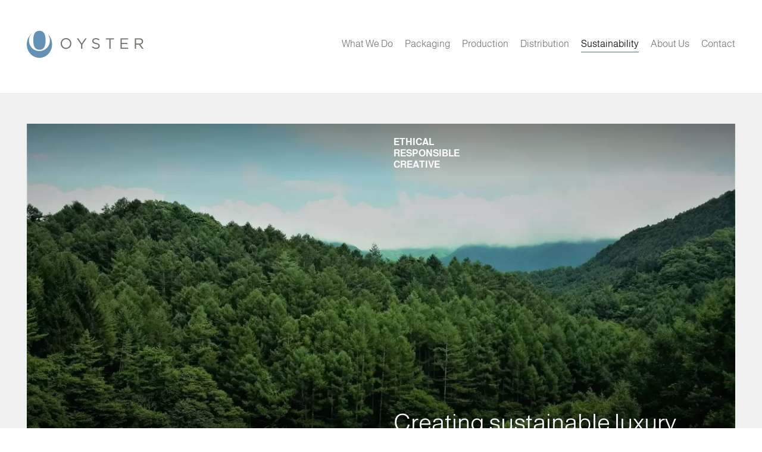

--- FILE ---
content_type: text/html; charset=UTF-8
request_url: https://www.oysteruk.com/sustainability
body_size: 8452
content:
<!doctype html>
<html lang="en">
<head>
	<meta charset="UTF-8">
	<meta name="viewport" content="width=device-width, user-scalable=yes, initial-scale=1.0, maximum-scale=5.0, minimum-scale=1.0">
	<meta http-equiv="X-UA-Compatible" content="ie=edge">
	<link rel="apple-touch-icon" sizes="180x180" href="/assets/imgs/fav/apple-touch-icon.png">
	<link rel="icon" type="image/png" sizes="32x32" href="/assets/imgs/fav/favicon-32x32.png">
	<link rel="icon" type="image/png" sizes="16x16" href="/assets/imgs/fav/favicon-16x16.png">
	<link rel="manifest" href="/assets/imgs/fav/site.webmanifest">
	<link rel="mask-icon" href="/assets/imgs/fav/safari-pinned-tab.svg" color="#5bbad5">
	<link rel="shortcut icon" href="/assets/imgs/fav/favicon.ico">
	<meta name="msapplication-TileColor" content="#a62784">
	<meta name="msapplication-config" content="/assets/imgs/fav/browserconfig.xml">
	<meta name="theme-color" content="#ffffff">
	<title>Sustainability | Oyster Packaging</title>
		<meta property="og:title" content="Sustainability | Oyster Packaging" />
		<meta property="og:type" content="website" />
	<meta property="og:url" content="https://www.oysteruk.com/sustainability" />
		<meta property="og:image" content="https://www.oysteruk.com/media/pages/sustainability/ff7d199c2b-1691088635/pexels-isuru-udesh-mangala-1481581_temp.jpg" />
	<meta property="og:image:secure_url" content="https://www.oysteruk.com/media/pages/sustainability/ff7d199c2b-1691088635/pexels-isuru-udesh-mangala-1481581_temp.jpg" />
	<meta property="og:image:type" content="image/jpeg" />
	<meta property="og:image:width" content="4128" />
	<meta property="og:image:height" content="2064" />
	<meta property="og:image:alt" content="a large forest along a hillside with more trees in the distance" />
	
	<style id="critical-css">*,::after,::before{box-sizing:border-box}*,body{margin:0}body{line-height:1.5;-webkit-font-smoothing:antialiased;padding:0;font-family:"Almarai",Helvetica,Arial,Verdana,sanserif;font-size:1.6rem;font-weight:300;color:#000;line-height:2.4rem;background-color:#fff}img{width:100%;height:auto}canvas,img,picture,svg,video{display:block;max-width:100%}button,input,select,textarea{font:inherit}h1,h2,h3,h4,h5,h6,p{overflow-wrap:break-word}@font-face{font-family:"Almarai";font-style:normal;font-weight:300;src:url(/assets/fonts/almarai-v12-arabic/almarai-v12-arabic-300.eot);src:local(""),url(/assets/fonts/almarai-v12-arabic/almarai-v12-arabic-300.eot?#iefix)format("embedded-opentype"),url(/assets/fonts/almarai-v12-arabic/almarai-v12-arabic-300.woff2)format("woff2"),url(/assets/fonts/almarai-v12-arabic/almarai-v12-arabic-300.woff)format("woff"),url(/assets/fonts/almarai-v12-arabic/almarai-v12-arabic-300.ttf)format("truetype"),url(/assets/fonts/almarai-v12-arabic/almarai-v12-arabic-300.svg#Almarai)format("svg")}@font-face{font-family:"Almarai";font-style:normal;font-weight:700;src:url(/assets/fonts/almarai-v12-arabic/almarai-v12-arabic-700.eot);src:local(""),url(/assets/fonts/almarai-v12-arabic/almarai-v12-arabic-700.eot?#iefix)format("embedded-opentype"),url(/assets/fonts/almarai-v12-arabic/almarai-v12-arabic-700.woff2)format("woff2"),url(/assets/fonts/almarai-v12-arabic/almarai-v12-arabic-700.woff)format("woff"),url(/assets/fonts/almarai-v12-arabic/almarai-v12-arabic-700.ttf)format("truetype"),url(/assets/fonts/almarai-v12-arabic/almarai-v12-arabic-700.svg#Almarai)format("svg")}@font-face{font-family:"Almarai";font-style:normal;font-weight:400;src:url(/assets/fonts/almarai-v12-arabic/almarai-v12-arabic-regular.eot);src:local(""),url(/assets/fonts/almarai-v12-arabic/almarai-v12-arabic-regular.eot?#iefix)format("embedded-opentype"),url(/assets/fonts/almarai-v12-arabic/almarai-v12-arabic-regular.woff2)format("woff2"),url(/assets/fonts/almarai-v12-arabic/almarai-v12-arabic-regular.woff)format("woff"),url(/assets/fonts/almarai-v12-arabic/almarai-v12-arabic-regular.ttf)format("truetype"),url(/assets/fonts/almarai-v12-arabic/almarai-v12-arabic-regular.svg#Almarai)format("svg")}html{font-size:62.5%}blockquote,figure{padding:0;margin:0;display:block}.main-content div[class*=col-w-]:first-child,.site-footer div[class*=col-w-]:first-child,h1:first-child,h2:first-child,h3:first-child,p:first-child,ul:first-child{margin-top:0}.main-content div[class*=col-w-]:last-child,.site-footer div[class*=col-w-]:last-child,h1:last-child,h2:last-child,h3:last-child,p:last-child,ul:last-child{margin-bottom:0}b,strong{font-weight:700}.h1,.h2,.h3,.h4,.h5,.h6,h1,h2,h3,h4,h5,h6{font-weight:300;margin:1.2rem 0}.h1,.h2,.h3,h1,h2,h3{font-size:3.2rem;line-height:1.2}.h2,.h3,h2,h3{font-size:2.8rem}.h3,h3{font-size:2.5rem}.h4,.h5,.h6,h4,h5,h6{font-size:2.2rem;line-height:1.2}.h5,.h6,h5,h6{font-size:2rem}.main-nav>a.menu-link.menu-link-current,.nav-list>.menu-item.menu-item-current a.menu-link,a{color:#000}a:focus,a:hover{color:#467293}.vis-hide{border:0;clip:rect(0 0 0 0);-webkit-clip-path:inset(50%);clip-path:inset(50%);height:1px;margin:-1px;overflow:hidden;padding:0;position:absolute;width:1px;white-space:nowrap}.wrap{padding:4vw 3.5vw}.inner{max-width:1212px;margin:0 auto}.site-header{background-color:#fff}.site-header .inner{position:relative}.main-menu-but{margin:0 auto;padding:12px;-webkit-appearance:none;-moz-appearance:none;appearance:none;border:0;background-color:transparent;cursor:pointer;display:flex;align-items:center;color:#000;position:absolute;top:0;right:0}.main-menu-but.hide,.menu-label,.sub-but.hide{display:none}.burger{width:16px;height:16px;margin:0 10px 0 0;display:inline-block;vertical-align:middle;position:relative;background:linear-gradient(to bottom,#000 0,#000 2px,transparent 2px,transparent 7px,#000 7px,#000 9px,transparent 9px,transparent 14px,#000 14px,#000 16px);background:linear-gradient(to bottom,#000 0,#000 12.5%,transparent 12.5%,transparent 43.75%,#000 43.75%,#000 56.25%,transparent 56.25%,transparent 87.5%,#000 87.5%,#000 100%)}.sub-but{padding:0 1rem 0 .5rem;border:0;-webkit-appearance:none;-moz-appearance:none;appearance:none;background-color:transparent;cursor:pointer;color:#000}.sub-but svg{-webkit-transform:rotate(0);transform:rotate(0);transition:transform 250ms;transition:transform 250ms,-webkit-transform 250ms}.sub-open .sub-but svg{-webkit-transform:rotate(180deg);transform:rotate(180deg)}.main-nav ul{margin:0;padding:0;list-style:none}.has-submenu .submenu{padding:0 0 0 1rem}.has-submenu .submenu>.menu-item{padding:.5rem 0}.nav-list.menu-closed,.sub-closed{display:none}.main-nav a.menu-link{text-decoration:none;font-size:1.6rem;font-weight:300;color:#767676;position:relative}.main-nav>a.menu-link{display:inline-block}.main-nav>a.menu-link,.nav-list>.menu-item{position:relative;margin:0 20px 10px 0;padding:0 0 10px}.nav-list>.menu-item.has-submenu{margin:0 10px 10px 0}.nav-list>.menu-item:last-child{margin:0 0 10px}.main-nav>a.menu-link:after,.nav-list>.menu-item>a.menu-link:after{content:"";position:absolute;bottom:-6px;left:0;width:0%;height:1px;background-color:#999;transition:width 250ms,background-color 1s}.main-nav>a.menu-link.menu-link-current:after,.nav-list>.menu-item.menu-item-current a.menu-link:after{width:100%;background-color:#467293;transition:width 250ms,background-color 250ms}.main-nav a.menu-link:hover,.nav-list a.menu-link:hover{color:#333}.main-nav>a.menu-link:hover:after,.nav-list>.menu-item>a.menu-link:hover:after{width:100%;background-color:#000}.header-logo{padding-bottom:20px}.header-logo a{display:inline-block}.header-logo svg{display:block}.header-logo .oyster-logo{width:196px}.oyster-logo.logo-aqua .mark>*{fill:#a4d3ce}.oyster-logo.logo-blue .mark>*{fill:#6191b4}.oyster-logo.logo-dk-pink .mark>*{fill:#ef426f}.oyster-logo.logo-red .mark>*{fill:#ad003e}.oyster-logo .text>*{fill:#716e6a}.main-content div[class*=col-w-],.site-footer div[class*=col-w-]{margin:3.5vw 0}.main-content{background-color:#f0f0f0}.col-empty{display:none}.email-confirm{position:absolute;left:-9999px}@media screen and (min-width:400px){.menu-label{display:block}.nav-list{display:flex;flex-wrap:wrap}.nav-list>.menu-item{width:calc(50% - 20px)}}@media screen and (min-width:550px){.h1,h1{font-size:4.8rem;line-height:1.2}.h2,.h3,.h4,h2,h3,h4{font-size:3.9rem;line-height:1.2}.h3,.h4,h3,h4{font-size:3.1rem}.h4,h4{font-size:2.5rem}.nav-list>.menu-item{width:calc(33.33% - 20px)}.page-hero{min-height:166px}.page-hero:before{height:166px;background-size:1000px}.page-hero img.mask-png{-webkit-mask-size:1000px;mask-size:1000px}}@media screen and (min-width:700px){.page-hero{margin-bottom:-84px}.page-hero .hero-heading{position:absolute;bottom:100px;padding:0 2.94117647vw;color:#fff;font-weight:600;text-shadow:0 0 15px #000}.page-content,.pb-reuse{padding:50px 2.94117647vw}.page-content{padding-top:124px}}@media screen and (min-width:800px){.h2,.h3,.h4,h2,h3,h4{font-size:2.8rem;line-height:1.2}.h3,.h4,h3,h4{font-size:2.5rem}.h4,h4{font-size:2.2rem}.header-logo{padding-bottom:0;grid-column-end:span 3}.main-nav.nav{grid-column-end:span 12}.main-menu-but{display:none}.nav-list,.nav-list.menu-closed{display:flex}.nav-list>.menu-item{width:auto}.has-submenu .menu-link{margin-right:0}.submenu{margin:0;position:absolute;top:100%;left:-1rem}.submenu .menu-link{white-space:nowrap}.has-submenu .submenu,ul.submenu{padding:1rem}.sub-open>.submenu{background-color:#fff;z-index:1}.inner{display:grid;grid-template-columns:repeat(12,1fr);gap:3.5vw}.main-content div[class*=col-w-],.site-footer div[class*=col-w-]{margin:0}.main-content div[class*=col-w-]:first-child,.site-footer div[class*=col-w-]:first-child{margin-top:0}.main-content div[class*=col-w-]:last-child,.site-footer div[class*=col-w-]:last-child{margin-bottom:0}.col-w-12{grid-column-end:span 12}.col-w-8{grid-column-end:span 8}.col-w-6{grid-column-end:span 6}.col-w-4{grid-column-end:span 4}.col-w-3{grid-column-end:span 3}.col-empty,.header-wt-hero h2 span{display:block}.header-wt-hero{position:relative}.header-wt-hero.head-col-light h1,.header-wt-hero.head-col-light h2{color:#fff}.header-wt-hero.head-col-light:before{content:"";position:absolute;bottom:0;left:0;width:100%;height:100%;background-image:linear-gradient(rgba(0,0,0,.3),transparent 15%,transparent 70%,rgba(0,0,0,.4))}.header-wt-hero h1,.header-wt-hero h2,.page-homepage .main-content-header h1,.page-homepage .main-content-header h2{margin:0;padding:21px 42px 21px 21px;position:absolute;left:50%;right:0;top:auto;font-size:4rem;line-height:1.2;font-weight:300;bottom:0}.header-wt-hero h2,.page-homepage .main-content-header h2{bottom:auto;font-size:1.6rem;font-weight:700;text-transform:uppercase}.header-wt-hero img{width:100%}}@media screen and (min-width:1024px){.page-hero{position:relative;z-index:2;margin-bottom:-105px;min-height:212px}.page-hero .hero-heading{padding:0 calc((100vw - 1024px)/2);bottom:140px}.page-hero:before{height:212px;background-size:1250px}.page-hero img.mask-png{-webkit-mask-size:1250px;mask-size:1250px}.page-content{padding-top:145px}.main-menu{font-size:1.8rem}.main-nav.nav{grid-column-end:span 9}.nav-list{height:100%;justify-content:flex-end;align-items:center}.nav-list>.menu-item{margin:0 20px 0 0;padding:0 0 10px}.nav-list>.menu-item:last-child{margin:0}}@media screen and (min-width:1308px){.wrap{padding:60px 48px}.category-block.inner,.inner{gap:48px}}</style>	
	<link href="https://www.oysteruk.com/assets/css/oyster-general.css?m=1696888291" media="screen" rel="stylesheet">	<script defer src="https://www.oysteruk.com/assets/js/general.js"></script>	<script defer src="https://www.oysteruk.com/assets/js/sr-lazyload-imgs.js"></script>	<!-- Plausible -->
	<script defer data-domain="oysteruk.com" src="https://plausible.io/js/script.js"></script>
	<!-- Google tag (gtag.js) -->
	<script async src="https://www.googletagmanager.com/gtag/js?id=G-F8LF62MG4G"></script>
	<script>
  		window.dataLayer = window.dataLayer || [];
  		function gtag(){dataLayer.push(arguments);}
  		gtag('js', new Date());

  		gtag('config', 'G-F8LF62MG4G');
	</script>
</head>
<body class="template-default page-sustainability blueprint-pages-default"><header class="site-header wrap">
	<div class="inner">
		<div class="header-logo">
			<a href="/">
				<svg class="oyster-logo logo-blue" xmlns="http://www.w3.org/2000/svg" x="0px" y="0px" viewBox="0 0 96 23" xml:space="preserve">
					<g>
						<g class="mark">
							<path d="M17.3215275,3.2034907c1.0586872,1.4465976,1.6854954,3.2356668,1.6854954,5.1732554c0,4.8083086-3.8551445,8.7059603-8.6111746,8.7059603c-4.7555418,0-8.6111755-3.8976517-8.6111755-8.7059603c0-1.9375887,0.6268097-3.7266579,1.6854964-5.1732554C1.3410701,5.2422099,0,8.205265,0,11.5044422C0,17.65382,4.6544132,22.6384945,10.3958483,22.6384945S20.7921848,17.65382,20.7921848,11.5044422C20.7921848,8.205265,19.4506264,5.2422099,17.3215275,3.2034907"/>
							<path d="M15.4744673,8.170969c0-4.3129182-1.235054-7.8094692-5.0784731-7.8094692c-3.981679,0-5.0784736,3.4965508-5.0784736,7.8094692s1.0694356,7.8094711,5.0784736,7.8094711C14.4744062,15.9804401,15.4744673,12.4838886,15.4744673,8.170969"/>
						</g>
						<g class="text">
							<path d="M35.6512756,10.8683023v-0.0244265c0-1.9512682-1.4216843-3.5463848-3.3827209-3.5463848s-3.3582878,1.5706882-3.3582878,3.5214682v0.0249166c0,1.9507799,1.4216785,3.5458946,3.3827171,3.5458946S35.6512756,12.8190823,35.6512756,10.8683023 M27.9053192,10.8683023v-0.0244265c0-2.3684902,1.7773418-4.4418969,4.3876648-4.4418969c2.6108055,0,4.3632355,2.0489783,4.3632355,4.4169803v0.0249166c0,2.368001-1.7768555,4.4418955-4.3876648,4.4418955C29.6582355,15.2857714,27.9053192,13.2363043,27.9053192,10.8683023"/>
							<polygon points="44.7040482,11.739583 41.137146,6.5487394 42.3140602,6.5487394 45.206768,10.8435822 48.1234055,6.5487394 49.2509804,6.5487394 45.6845665,11.7273693 45.6845665,15.1384249 44.7040482,15.1384249 "/>
							<path d="M53.5749397,13.886858l0.6004257-0.7118168c0.8950233,0.8100147,1.7529144,1.215023,2.9415588,1.215023c1.1524849,0,1.912178-0.6136189,1.912178-1.4602757v-0.0244274c0-0.797802-0.4289436-1.2516651-2.2307129-1.6322451c-1.9732552-0.4294357-2.8804932-1.067482-2.8804932-2.4784145V8.7697859c0-1.3493752,1.1891289-2.3435736,2.8194237-2.3435736c1.2501984,0,2.1447334,0.356153,3.0148392,1.0552669l-0.5637856,0.7484584c-0.7968292-0.6502595-1.5936508-0.932641-2.4759712-0.932641c-1.1153564,0-1.8261986,0.6136179-1.8261986,1.3865042v0.0249166c0,0.8100157,0.4411621,1.2638788,2.3289146,1.6688871c1.9116974,0.4167318,2.7945061,1.1163359,2.7945061,2.4295578v0.0244274c0,1.4724894-1.2257729,2.4295597-2.9293442,2.4295597C55.7196693,15.2611494,54.6043091,14.8072863,53.5749397,13.886858"/>
							<polygon points="67.9039536,7.4447894 65.0234604,7.4447894 65.0234604,6.54879 71.764473,6.54879 71.764473,7.4447894 68.8844681,7.4447894 68.8844681,15.1384735 67.9039536,15.1384735 	"/>
							<polygon points="77.1352005,6.5488868 83.3368454,6.5488868 83.3368454,7.4321852 78.1035004,7.4321852 78.1035004,10.3654394 82.7852707,10.3654394 82.7852707,11.2487373 78.1035004,11.2487373 78.1035004,14.2552738 83.3979187,14.2552738 83.3979187,15.1385717 77.1352005,15.1385717 	"/>
							<path d="M92.5071106,10.9297142c1.2868423,0,2.2058029-0.6624737,2.2058029-1.7670851V9.1382017c0-1.0552673-0.8090439-1.6933136-2.1935883-1.6933136h-2.6474457v3.4848261H92.5071106z M88.9035721,6.5488868h3.6890411c1.0542908,0,1.8999634,0.319025,2.4388351,0.8593597c0.4167328,0.4167333,0.6619873,1.0181375,0.6619873,1.6933141v0.0239382c0,1.4236345-0.9805222,2.2580776-2.3284302,2.5033302l2.6347504,3.5097427h-1.1886444l-2.4881821-3.3377733h-2.4510498v3.3377733h-0.9683075V6.5488868z"/>
						</g>
					</g>
				</svg>
			</a>
		</div>
		<nav class="main-nav nav">
	<button class="main-menu-but hide">
		<span class="burger"></span>
		<span class="menu-label">Main Menu</span>
	</button>
	<ul class="main-menu nav-list">
					<li class="menu-item">
			<a href="https://www.oysteruk.com/what-we-do" class="menu-link menu-link-what-we-do">What We Do</a>
					</li>
					<li class="menu-item">
			<a href="https://www.oysteruk.com/packaging" class="menu-link menu-link-packaging">Packaging</a>
					</li>
					<li class="menu-item">
			<a href="https://www.oysteruk.com/production" class="menu-link menu-link-production">Production</a>
					</li>
					<li class="menu-item">
			<a href="https://www.oysteruk.com/distribution" class="menu-link menu-link-distribution">Distribution</a>
					</li>
					<li class="menu-item menu-item-current">
			<a href="https://www.oysteruk.com/sustainability" class="menu-link menu-link-sustainability">Sustainability</a>
					</li>
					<li class="menu-item">
			<a href="https://www.oysteruk.com/about-us" class="menu-link menu-link-about-us">About Us</a>
					</li>
					<li class="menu-item">
			<a href="https://www.oysteruk.com/contact" class="menu-link menu-link-contact">Contact</a>
					</li>
		</ul>
</nav>
	</div>
</header><!-- main page content -->
<main class="main-content">
	<section class="wrap">
		<article class="inner page-content-sustainability">
			
			<!-- Header -->
			


<header class="main-content-header col-w-12 head-col-light header-wt-hero">
	<h1>Creating sustainable luxury packaging</h1>
		<h2>
				<span>Ethical </span>
				<span>Responsible </span>
				<span>Creative </span>
			</h2>
		
			<picture>
			<source media="(min-width:1308px)" srcset="https://www.oysteruk.com/media/pages/sustainability/ff7d199c2b-1691088635/pexels-isuru-udesh-mangala-1481581-temp-1212x606-crop.webp 1212w, https://www.oysteruk.com/media/pages/sustainability/ff7d199c2b-1691088635/pexels-isuru-udesh-mangala-1481581-temp-2424x1212-crop.webp 2424w" sizes="1212px" type="image/webp"><!-- 2:1 WebP -->
			<source media="(min-width:1308px)" srcset="https://www.oysteruk.com/media/pages/sustainability/ff7d199c2b-1691088635/pexels-isuru-udesh-mangala-1481581-temp-1212x606-crop.jpg 1212w, https://www.oysteruk.com/media/pages/sustainability/ff7d199c2b-1691088635/pexels-isuru-udesh-mangala-1481581-temp-2424x1212-crop.jpg 2424w" sizes="1212px" type="image/jpeg"><!-- 2:1 -->
			<source media="(min-width:1024px)" srcset="https://www.oysteruk.com/media/pages/sustainability/ff7d199c2b-1691088635/pexels-isuru-udesh-mangala-1481581-temp-1212x606-crop.webp 1212w, https://www.oysteruk.com/media/pages/sustainability/ff7d199c2b-1691088635/pexels-isuru-udesh-mangala-1481581-temp-2424x1212-crop.webp 2424w" sizes="93vw" type="image/webp"><!-- 2:1 WebP -->
			<source media="(min-width:1024px)" srcset="https://www.oysteruk.com/media/pages/sustainability/ff7d199c2b-1691088635/pexels-isuru-udesh-mangala-1481581-temp-1212x606-crop.jpg 1212w, https://www.oysteruk.com/media/pages/sustainability/ff7d199c2b-1691088635/pexels-isuru-udesh-mangala-1481581-temp-2424x1212-crop.jpg 2424w" sizes="93vw" type="image/jpeg"><!-- 2:1 -->
			<source media="(min-width:800px)" srcset="https://www.oysteruk.com/media/pages/sustainability/ff7d199c2b-1691088635/pexels-isuru-udesh-mangala-1481581-temp-952x571-crop.webp 952w, https://www.oysteruk.com/media/pages/sustainability/ff7d199c2b-1691088635/pexels-isuru-udesh-mangala-1481581-temp-1904x1142-crop.webp 1904w" sizes="93vw" type="image/webp"><!-- 5:3 WebP -->
			<source media="(min-width:800px)" srcset="https://www.oysteruk.com/media/pages/sustainability/ff7d199c2b-1691088635/pexels-isuru-udesh-mangala-1481581-temp-952x571-crop.jpg 952w, https://www.oysteruk.com/media/pages/sustainability/ff7d199c2b-1691088635/pexels-isuru-udesh-mangala-1481581-temp-1904x1142-crop.jpg 1904w" sizes="93vw" type="image/jpeg"><!-- 5:3 -->
			<source media="(max-width:799px)" srcset="https://www.oysteruk.com/media/pages/sustainability/ff7d199c2b-1691088635/pexels-isuru-udesh-mangala-1481581-temp-800x800-crop.webp 800w, https://www.oysteruk.com/media/pages/sustainability/ff7d199c2b-1691088635/pexels-isuru-udesh-mangala-1481581-temp-1600x1600-crop.webp 1600w" sizes="93vw" type="image/webp"><!-- 1:1 WebP -->
			<source media="(max-width:799px)" srcset="https://www.oysteruk.com/media/pages/sustainability/ff7d199c2b-1691088635/pexels-isuru-udesh-mangala-1481581-temp-800x800-crop.jpg 800w, https://www.oysteruk.com/media/pages/sustainability/ff7d199c2b-1691088635/pexels-isuru-udesh-mangala-1481581-temp-1600x1600-crop.jpg 1600w" sizes="93vw" type="image/jpeg"><!-- 1:1 -->
						<img src="https://www.oysteruk.com/media/pages/sustainability/ff7d199c2b-1691088635/pexels-isuru-udesh-mangala-1481581-temp-400x400-crop.jpg" alt="a large forest along a hillside with more trees in the distance" class="mask-png" width="400" height="400" sizes="93vw">
		</picture>
	</header>
			
			<!-- Layouts -->
				<div class="col-w-6 layout-1 col-empty">
			</div>
		<div class="col-w-6 layout-1 last-layout">
		<p>We work closely with our customers on sustainability, sharing our knowledge and experience to help you minimise your environmental impact and enhance your reputation as a sustainable luxury brand.</p>	</div>
		<div class="col-w-12 layout-2 last-layout">
		<figure>
	
			
		<picture><source sizes="(min-width:1308px) 1212px, (min-width:800px) 93vw, 93vw" srcset="https://www.oysteruk.com/media/pages/sustainability/a3045c6dac-1691088635/natural-british-sustainable-soap-packaging-16x9-oyster-43353-606x.webp 606w, https://www.oysteruk.com/media/pages/sustainability/a3045c6dac-1691088635/natural-british-sustainable-soap-packaging-16x9-oyster-43353-1000x.webp 1000w, https://www.oysteruk.com/media/pages/sustainability/a3045c6dac-1691088635/natural-british-sustainable-soap-packaging-16x9-oyster-43353-1212x.webp 1212w, https://www.oysteruk.com/media/pages/sustainability/a3045c6dac-1691088635/natural-british-sustainable-soap-packaging-16x9-oyster-43353-1818x.webp 1818w, https://www.oysteruk.com/media/pages/sustainability/a3045c6dac-1691088635/natural-british-sustainable-soap-packaging-16x9-oyster-43353-2424x.webp 2424w" type="image/webp"><source sizes="(min-width:1308px) 1212px, (min-width:800px) 93vw, 93vw" srcset="https://www.oysteruk.com/media/pages/sustainability/a3045c6dac-1691088635/natural-british-sustainable-soap-packaging-16x9-oyster-43353-606x.jpg 606w, https://www.oysteruk.com/media/pages/sustainability/a3045c6dac-1691088635/natural-british-sustainable-soap-packaging-16x9-oyster-43353-1000x.jpg 1000w, https://www.oysteruk.com/media/pages/sustainability/a3045c6dac-1691088635/natural-british-sustainable-soap-packaging-16x9-oyster-43353-1212x.jpg 1212w, https://www.oysteruk.com/media/pages/sustainability/a3045c6dac-1691088635/natural-british-sustainable-soap-packaging-16x9-oyster-43353-1818x.jpg 1818w, https://www.oysteruk.com/media/pages/sustainability/a3045c6dac-1691088635/natural-british-sustainable-soap-packaging-16x9-oyster-43353-2424x.jpg 2424w" type="image/jpeg"><img data-col="col-12 col-12-webp" src="" data-src="https://www.oysteruk.com/media/pages/sustainability/a3045c6dac-1691088635/natural-british-sustainable-soap-packaging-16x9-oyster-43353-606x.jpg" alt="" width="606" height="341" srcset="" data-srcset="https://www.oysteruk.com/media/pages/sustainability/a3045c6dac-1691088635/natural-british-sustainable-soap-packaging-16x9-oyster-43353-606x.jpg 606w, https://www.oysteruk.com/media/pages/sustainability/a3045c6dac-1691088635/natural-british-sustainable-soap-packaging-16x9-oyster-43353-1000x.jpg 1000w, https://www.oysteruk.com/media/pages/sustainability/a3045c6dac-1691088635/natural-british-sustainable-soap-packaging-16x9-oyster-43353-1212x.jpg 1212w, https://www.oysteruk.com/media/pages/sustainability/a3045c6dac-1691088635/natural-british-sustainable-soap-packaging-16x9-oyster-43353-1818x.jpg 1818w, https://www.oysteruk.com/media/pages/sustainability/a3045c6dac-1691088635/natural-british-sustainable-soap-packaging-16x9-oyster-43353-2424x.jpg 2424w" sizes="(min-width:1308px) 1212px, (min-width:800px) 93vw, 93vw" class="lazyload"></picture>		
			
</figure>
	</div>
		<div class="col-w-6 layout-3">
		<h2>Sustainable luxury</h2>
	</div>
		<div class="col-w-6 layout-3 last-layout">
		<p>Today’s consumers want an emotional connection with brands who inspire and share their desire for a more beautiful world. That’s why we use ethically-sourced sustainable materials and thoughtful design and manufacturing practices to create responsible luxury packaging that can be 100% recycled, reused and re-loved.</p><p>Every piece of packaging we make is designed specifically for you to the very highest quality – to fit with the brand that you’ve built.</p>	</div>
		<div class="col-w-8 layout-4">
		<figure>
	
			
		<picture><source sizes="(min-width:1308px) 792px, (min-width:800px) 60.8334vw, 93vw" srcset="https://www.oysteruk.com/media/pages/sustainability/8a4d8e3556-1691088635/honeywell-buiscuit-co-packaging-range-5x2-oyster-43278-400x.webp 400w, https://www.oysteruk.com/media/pages/sustainability/8a4d8e3556-1691088635/honeywell-buiscuit-co-packaging-range-5x2-oyster-43278-792x.webp 792w, https://www.oysteruk.com/media/pages/sustainability/8a4d8e3556-1691088635/honeywell-buiscuit-co-packaging-range-5x2-oyster-43278-1188x.webp 1188w, https://www.oysteruk.com/media/pages/sustainability/8a4d8e3556-1691088635/honeywell-buiscuit-co-packaging-range-5x2-oyster-43278-1584x.webp 1584w" type="image/webp"><source sizes="(min-width:1308px) 792px, (min-width:800px) 60.8334vw, 93vw" srcset="https://www.oysteruk.com/media/pages/sustainability/8a4d8e3556-1691088635/honeywell-buiscuit-co-packaging-range-5x2-oyster-43278-400x.jpg 400w, https://www.oysteruk.com/media/pages/sustainability/8a4d8e3556-1691088635/honeywell-buiscuit-co-packaging-range-5x2-oyster-43278-792x.jpg 792w, https://www.oysteruk.com/media/pages/sustainability/8a4d8e3556-1691088635/honeywell-buiscuit-co-packaging-range-5x2-oyster-43278-1188x.jpg 1188w, https://www.oysteruk.com/media/pages/sustainability/8a4d8e3556-1691088635/honeywell-buiscuit-co-packaging-range-5x2-oyster-43278-1584x.jpg 1584w" type="image/jpeg"><img data-col="col-8 col-8-webp" src="" data-src="https://www.oysteruk.com/media/pages/sustainability/8a4d8e3556-1691088635/honeywell-buiscuit-co-packaging-range-5x2-oyster-43278-400x.jpg" alt="" width="400" height="240" srcset="" data-srcset="https://www.oysteruk.com/media/pages/sustainability/8a4d8e3556-1691088635/honeywell-buiscuit-co-packaging-range-5x2-oyster-43278-400x.jpg 400w, https://www.oysteruk.com/media/pages/sustainability/8a4d8e3556-1691088635/honeywell-buiscuit-co-packaging-range-5x2-oyster-43278-792x.jpg 792w, https://www.oysteruk.com/media/pages/sustainability/8a4d8e3556-1691088635/honeywell-buiscuit-co-packaging-range-5x2-oyster-43278-1188x.jpg 1188w, https://www.oysteruk.com/media/pages/sustainability/8a4d8e3556-1691088635/honeywell-buiscuit-co-packaging-range-5x2-oyster-43278-1584x.jpg 1584w" sizes="(min-width:1308px) 792px, (min-width:800px) 60.8334vw, 93vw" class="lazyload"></picture>		
			
</figure>
	</div>
		<div class="col-w-4 layout-4 last-layout">
		<figure>
	
			
		<picture><source sizes="(min-width:1308px) 372px, (min-width:800px) 28.6666vw, 93vw" srcset="" type="image/webp"><source sizes="(min-width:1308px) 372px, (min-width:800px) 28.6666vw, 93vw" srcset="https://www.oysteruk.com/media/pages/sustainability/5ff37952a8-1697400801/qr-code-closeup-25x32-istock-172230713-372x.jpg 372w, https://www.oysteruk.com/media/pages/sustainability/5ff37952a8-1697400801/qr-code-closeup-25x32-istock-172230713-744x.jpg 744w, https://www.oysteruk.com/media/pages/sustainability/5ff37952a8-1697400801/qr-code-closeup-25x32-istock-172230713-1116x.jpg 1116w" type="image/jpeg"><img data-col="col-4 col-4-webp" src="" data-src="https://www.oysteruk.com/media/pages/sustainability/5ff37952a8-1697400801/qr-code-closeup-25x32-istock-172230713-372x.jpg" alt="" width="372" height="476" srcset="" data-srcset="https://www.oysteruk.com/media/pages/sustainability/5ff37952a8-1697400801/qr-code-closeup-25x32-istock-172230713-372x.jpg 372w, https://www.oysteruk.com/media/pages/sustainability/5ff37952a8-1697400801/qr-code-closeup-25x32-istock-172230713-744x.jpg 744w, https://www.oysteruk.com/media/pages/sustainability/5ff37952a8-1697400801/qr-code-closeup-25x32-istock-172230713-1116x.jpg 1116w" sizes="(min-width:1308px) 372px, (min-width:800px) 28.6666vw, 93vw" class="lazyload"></picture>		
			
</figure>
	</div>
		<div class="col-w-6 layout-5">
		<h2>Transparent supply chain</h2>
	</div>
		<div class="col-w-6 layout-5 last-layout">
		<p>Our transparent network of global supply partners is fully audited and accredited to global sustainability standards including ISO. Ensuring that everything we do, from design to manufacture and delivery, is done in a responsible and sustainable way as standard. As your sustainable packaging partner, we’re here to help you understand your regulatory responsibilities, achieve your ESG goals, and thrive in a net zero world.</p><p>We can also help you benefit from responsible intelligent packaging in the way that’s right for your sector and use technology such as QR to connect with your customers and bring your brand story to life. Digitally enabled packaging is advancing rapidly, giving you the option to authenticate your products, share clear sustainability guidance, and deliver dynamic, personalised content.</p>	</div>
		<div class="col-w-6 layout-6">
		<figure>
	
			
		<picture><source sizes="(min-width:1308px) 582px, (min-width:800px) 44.75vw, 93vw" srcset="https://www.oysteruk.com/media/pages/sustainability/71462ca98a-1691088635/alfaparf-hair-care-packaging-range-3x2-oyster-42997-582x.webp 582w, https://www.oysteruk.com/media/pages/sustainability/71462ca98a-1691088635/alfaparf-hair-care-packaging-range-3x2-oyster-42997-1164x.webp 1164w, https://www.oysteruk.com/media/pages/sustainability/71462ca98a-1691088635/alfaparf-hair-care-packaging-range-3x2-oyster-42997-1746x.webp 1746w" type="image/webp"><source sizes="(min-width:1308px) 582px, (min-width:800px) 44.75vw, 93vw" srcset="https://www.oysteruk.com/media/pages/sustainability/71462ca98a-1691088635/alfaparf-hair-care-packaging-range-3x2-oyster-42997-582x.jpg 582w, https://www.oysteruk.com/media/pages/sustainability/71462ca98a-1691088635/alfaparf-hair-care-packaging-range-3x2-oyster-42997-1164x.jpg 1164w, https://www.oysteruk.com/media/pages/sustainability/71462ca98a-1691088635/alfaparf-hair-care-packaging-range-3x2-oyster-42997-1746x.jpg 1746w" type="image/jpeg"><img data-col="col-6 col-6-webp" src="" data-src="https://www.oysteruk.com/media/pages/sustainability/71462ca98a-1691088635/alfaparf-hair-care-packaging-range-3x2-oyster-42997-582x.jpg" alt="" width="582" height="388" srcset="" data-srcset="https://www.oysteruk.com/media/pages/sustainability/71462ca98a-1691088635/alfaparf-hair-care-packaging-range-3x2-oyster-42997-582x.jpg 582w, https://www.oysteruk.com/media/pages/sustainability/71462ca98a-1691088635/alfaparf-hair-care-packaging-range-3x2-oyster-42997-1164x.jpg 1164w, https://www.oysteruk.com/media/pages/sustainability/71462ca98a-1691088635/alfaparf-hair-care-packaging-range-3x2-oyster-42997-1746x.jpg 1746w" sizes="(min-width:1308px) 582px, (min-width:800px) 44.75vw, 93vw" class="lazyload"></picture>		
			
</figure>
	</div>
		<div class="col-w-6 layout-6 last-layout">
		<figure>
	
			
		<picture><source sizes="(min-width:1308px) 582px, (min-width:800px) 44.75vw, 93vw" srcset="https://www.oysteruk.com/media/pages/sustainability/d2f9a888ce-1691088635/alfaparf-hair-care-packaging-3x2-oyster-42998-582x.webp 582w, https://www.oysteruk.com/media/pages/sustainability/d2f9a888ce-1691088635/alfaparf-hair-care-packaging-3x2-oyster-42998-1164x.webp 1164w, https://www.oysteruk.com/media/pages/sustainability/d2f9a888ce-1691088635/alfaparf-hair-care-packaging-3x2-oyster-42998-1746x.webp 1746w" type="image/webp"><source sizes="(min-width:1308px) 582px, (min-width:800px) 44.75vw, 93vw" srcset="https://www.oysteruk.com/media/pages/sustainability/d2f9a888ce-1691088635/alfaparf-hair-care-packaging-3x2-oyster-42998-582x.jpg 582w, https://www.oysteruk.com/media/pages/sustainability/d2f9a888ce-1691088635/alfaparf-hair-care-packaging-3x2-oyster-42998-1164x.jpg 1164w, https://www.oysteruk.com/media/pages/sustainability/d2f9a888ce-1691088635/alfaparf-hair-care-packaging-3x2-oyster-42998-1746x.jpg 1746w" type="image/jpeg"><img data-col="col-6 col-6-webp" src="" data-src="https://www.oysteruk.com/media/pages/sustainability/d2f9a888ce-1691088635/alfaparf-hair-care-packaging-3x2-oyster-42998-582x.jpg" alt="" width="582" height="388" srcset="" data-srcset="https://www.oysteruk.com/media/pages/sustainability/d2f9a888ce-1691088635/alfaparf-hair-care-packaging-3x2-oyster-42998-582x.jpg 582w, https://www.oysteruk.com/media/pages/sustainability/d2f9a888ce-1691088635/alfaparf-hair-care-packaging-3x2-oyster-42998-1164x.jpg 1164w, https://www.oysteruk.com/media/pages/sustainability/d2f9a888ce-1691088635/alfaparf-hair-care-packaging-3x2-oyster-42998-1746x.jpg 1746w" sizes="(min-width:1308px) 582px, (min-width:800px) 44.75vw, 93vw" class="lazyload"></picture>		
			
</figure>
	</div>
		<div class="col-w-6 layout-7">
		<h2>Remarkable creativity</h2>
	</div>
		<div class="col-w-6 layout-7 last-layout">
		<p>We’ve always pushed the boundaries of what’s possible and we continually strive to find innovative, cost-effective ways to produce creative, cost-effective, environmentally-friendly luxury packaging. From championing greener materials including FSC certified wood, card and paper, and ribbon made from recycled plastic, to embracing sustainable design and manufacturing processes to minimise waste, energy and emissions.</p>	</div>
		<div class="col-w-6 layout-8 col-empty">
			</div>
		<div class="col-w-6 layout-8 last-layout">
		<p>Take a look at just some of our recent projects to find out how we can help you enhance your reputation as a sustainable luxury brand in a net zero world.</p>	</div>
				
			<!-- Conditionals -->
						
		</article>
	</section>
	<!-- CTA Section -->
<section class="wrap theme-lt-grey">
		<div class="inner">
		<div class="col-w-4 col-empty"></div>
		<div class="col-w-4">
			<h2>Talk to us today about your next project</h2>
		</div>
		<div class="col-w-4">
			<p>Elevate your brand with sustainable luxury packaging made with creative spirit and technical precision. We work with retailers of all sizes, from boutique independents to global brands.</p>			<p>
				<a href="https://www.oysteruk.com/contact" class="cta cta-button">See how we can help</a>
			</p>
		</div>
	</div>
</section>
</main>
<!-- main page content END --><aside class="">

</aside><!-- Footer -->
<footer class="site-footer wrap">
	<div class="inner">
		<div class="col-w-4">
			<div class="footer-logo">
				<a href="/">
					<svg class="oyster-logo logo-blue" xmlns="http://www.w3.org/2000/svg" x="0px" y="0px" viewBox="0 0 96 23" xml:space="preserve">
					<g>
						<g class="mark">
							<path d="M17.3215275,3.2034907c1.0586872,1.4465976,1.6854954,3.2356668,1.6854954,5.1732554c0,4.8083086-3.8551445,8.7059603-8.6111746,8.7059603c-4.7555418,0-8.6111755-3.8976517-8.6111755-8.7059603c0-1.9375887,0.6268097-3.7266579,1.6854964-5.1732554C1.3410701,5.2422099,0,8.205265,0,11.5044422C0,17.65382,4.6544132,22.6384945,10.3958483,22.6384945S20.7921848,17.65382,20.7921848,11.5044422C20.7921848,8.205265,19.4506264,5.2422099,17.3215275,3.2034907"/>
							<path d="M15.4744673,8.170969c0-4.3129182-1.235054-7.8094692-5.0784731-7.8094692c-3.981679,0-5.0784736,3.4965508-5.0784736,7.8094692s1.0694356,7.8094711,5.0784736,7.8094711C14.4744062,15.9804401,15.4744673,12.4838886,15.4744673,8.170969"/>
						</g>
						<g class="text">
							<path d="M35.6512756,10.8683023v-0.0244265c0-1.9512682-1.4216843-3.5463848-3.3827209-3.5463848s-3.3582878,1.5706882-3.3582878,3.5214682v0.0249166c0,1.9507799,1.4216785,3.5458946,3.3827171,3.5458946S35.6512756,12.8190823,35.6512756,10.8683023 M27.9053192,10.8683023v-0.0244265c0-2.3684902,1.7773418-4.4418969,4.3876648-4.4418969c2.6108055,0,4.3632355,2.0489783,4.3632355,4.4169803v0.0249166c0,2.368001-1.7768555,4.4418955-4.3876648,4.4418955C29.6582355,15.2857714,27.9053192,13.2363043,27.9053192,10.8683023"/>
							<polygon points="44.7040482,11.739583 41.137146,6.5487394 42.3140602,6.5487394 45.206768,10.8435822 48.1234055,6.5487394 49.2509804,6.5487394 45.6845665,11.7273693 45.6845665,15.1384249 44.7040482,15.1384249 "/>
							<path d="M53.5749397,13.886858l0.6004257-0.7118168c0.8950233,0.8100147,1.7529144,1.215023,2.9415588,1.215023c1.1524849,0,1.912178-0.6136189,1.912178-1.4602757v-0.0244274c0-0.797802-0.4289436-1.2516651-2.2307129-1.6322451c-1.9732552-0.4294357-2.8804932-1.067482-2.8804932-2.4784145V8.7697859c0-1.3493752,1.1891289-2.3435736,2.8194237-2.3435736c1.2501984,0,2.1447334,0.356153,3.0148392,1.0552669l-0.5637856,0.7484584c-0.7968292-0.6502595-1.5936508-0.932641-2.4759712-0.932641c-1.1153564,0-1.8261986,0.6136179-1.8261986,1.3865042v0.0249166c0,0.8100157,0.4411621,1.2638788,2.3289146,1.6688871c1.9116974,0.4167318,2.7945061,1.1163359,2.7945061,2.4295578v0.0244274c0,1.4724894-1.2257729,2.4295597-2.9293442,2.4295597C55.7196693,15.2611494,54.6043091,14.8072863,53.5749397,13.886858"/>
							<polygon points="67.9039536,7.4447894 65.0234604,7.4447894 65.0234604,6.54879 71.764473,6.54879 71.764473,7.4447894 68.8844681,7.4447894 68.8844681,15.1384735 67.9039536,15.1384735 	"/>
							<polygon points="77.1352005,6.5488868 83.3368454,6.5488868 83.3368454,7.4321852 78.1035004,7.4321852 78.1035004,10.3654394 82.7852707,10.3654394 82.7852707,11.2487373 78.1035004,11.2487373 78.1035004,14.2552738 83.3979187,14.2552738 83.3979187,15.1385717 77.1352005,15.1385717 	"/>
							<path d="M92.5071106,10.9297142c1.2868423,0,2.2058029-0.6624737,2.2058029-1.7670851V9.1382017c0-1.0552673-0.8090439-1.6933136-2.1935883-1.6933136h-2.6474457v3.4848261H92.5071106z M88.9035721,6.5488868h3.6890411c1.0542908,0,1.8999634,0.319025,2.4388351,0.8593597c0.4167328,0.4167333,0.6619873,1.0181375,0.6619873,1.6933141v0.0239382c0,1.4236345-0.9805222,2.2580776-2.3284302,2.5033302l2.6347504,3.5097427h-1.1886444l-2.4881821-3.3377733h-2.4510498v3.3377733h-0.9683075V6.5488868z"/>
						</g>
					</g>
				</svg>
				</a>
			</div>
		</div>
		<div class="col-w-4">
			<p>
				<strong>Oyster Retail Packaging Ltd</strong><br>
				9 Vision Business Park, Firth Way,<br>Nottingham NG6 8GF<br>				Tel: <a href="tel:+441159272800">+44 (0) 115 927 2800</a><br>				<a href="mailto:info@oysteruk.com">info@oysteruk.com</a><br>				<br>Registered in England, Company No. 05775496				<br>FSC<sup>&reg;</sup> materials available on request.
			</p>
			<nav aria-label="Footer Navigation" class="sub-nav nav">
		<a href="https://www.oysteruk.com/customer-service" class="menu-item menu-customer-service">Customer Service</a><br>
		<a href="https://www.oysteruk.com/privacy-policy" class="menu-item menu-privacy-policy">Privacy policy</a><br>
		<a href="https://www.oysteruk.com/terms-conditions" class="menu-item menu-terms-conditions">Terms and Conditions</a><br>
	</nav>
		</div>
		<div class="col-w-4">
								<div class="all-creds">
											<div class="cred">
					<a href="https://fsc.org/en" target="_blank" rel="noopener">					<img src="https://www.oysteruk.com/media/site/fdbd843c74-1691088638/logo-fsc-promo-200x.png" alt="FSC Promotional" width="200" height="284">
					</a>				</div>
											<div class="cred">
					<a href="https://carbonneutralbritain.org" target="_blank" rel="noopener">					<img src="https://www.oysteruk.com/media/site/e8acb9e708-1691088636/carbon-neutral-logo-200x.png" alt="Carbon Neutral Britain" width="200" height="302">
					</a>				</div>
						</div>
				</div>
	</div>
</footer>
<!-- Footer END -->
</body>
</html>

--- FILE ---
content_type: text/css
request_url: https://www.oysteruk.com/assets/css/oyster-general.css?m=1696888291
body_size: 1949
content:
*,::after,::before{box-sizing:border-box}*{margin:0}body{line-height:1.5;-webkit-font-smoothing:antialiased}canvas,img,picture,svg,video{display:block;max-width:100%}button,input,select,textarea{font:inherit}h1,h2,h3,h4,h5,h6,p{overflow-wrap:break-word}.h2+ol,.h2+p,.h2+ul,.h3+ol,.h3+p,.h3+ul,.h4+ol,.h4+p,.h4+ul,.h5+ol,.h5+p,.h5+ul,.h6+ol,.h6+p,.h6+ul,h2+ol,h2+p,h2+ul,h3+ol,h3+p,h3+ul,h4+ol,h4+p,h4+ul,h5+ol,h5+p,h5+ul,h6+ol,h6+p,h6+ul{margin-top:1.2rem}.h3,.h4,.h5,h3,h4,h5{font-size:2.5rem;line-height:120%}.h4,.h5,h4,h5{font-size:2.2rem}.h5,h5{font-size:2rem}.h6,blockquote p,h6{font-size:1.8rem;line-height:120%}main ol,main ul,p{margin:2.4rem 0}p+p.cta-link-text{margin-top:-2.4rem}blockquote p{margin:1.2rem 0;line-height:1.4;color:#9d257d}cite{font-style:normal;color:#000}aside p a.cta-style-button,aside p a.cta-style-text,main p a.cta-style-button,main p a.cta-style-text{font-weight:400;text-decoration:none}aside p a:link,aside p a:visited,main p a:link,main p a:visited{font-weight:700;color:#000;text-decoration:underline}aside p a:link.cta-style-button,aside p a:visited.cta-style-button,main p a:link.cta-style-button,main p a:visited.cta-style-button{color:#000;background-color:transparent}aside p a:active,aside p a:focus,aside p a:hover,main p a:active,main p a:focus,main p a:hover{color:#467293}aside p .cta-style-button a:focus,aside p .cta-style-button:hover,aside p a:active.cta-style-button,aside p a:focus.cta-style-button,aside p a:hover.cta-style-button,main p .cta-style-button a:focus,main p .cta-style-button:hover,main p a:active.cta-style-button,main p a:focus.cta-style-button,main p a:hover.cta-style-button{color:#000;background-color:transparent}aside p .cta-style-button,main p .cta-style-button{font-weight:400;text-decoration:none;color:#000;background-color:transparent;border:0;cursor:pointer}aside ol,aside ul,main ol,main ul{padding:0 0 0 2rem}aside ol,main ol{list-style-type:lower-alpha}aside ol+h2,aside ol+h3,aside ol+h4,aside ol+h5,aside ol+h6,aside p+h2,aside p+h3,aside p+h4,aside p+h5,aside p+h6,aside ul+h2,aside ul+h3,aside ul+h4,aside ul+h5,aside ul+h6,main ol+h2,main ol+h3,main ol+h4,main ol+h5,main ol+h6,main p+h2,main p+h3,main p+h4,main p+h5,main p+h6,main ul+h2,main ul+h3,main ul+h4,main ul+h5,main ul+h6{margin-top:4.8rem}.icon{display:inline-flex;align-self:center;margin-left:6px}.icon svg{height:1em;width:2em;fill:currentColor;top:.2em;position:relative}.cta-button,a.cta-button:link,a.cta-button:visited{display:inline-block;padding:6px 12px;font-size:1.4rem;font-weight:700;color:#000;line-height:1.5;background-color:transparent;border:1px solid #000;border-radius:2px;text-decoration:none}.cta-button:hover,a.cta-button:active,a.cta-button:focus,a.cta-button:hover{background-color:transparent;color:#467293;border-color:#467293}.cta-link{display:inline-flex;align-items:center}.cta-link .icon{display:inline-block;margin:0 0 0 6px;width:18px;height:24px;position:relative;transition:width 250ms}.cta-link .icon:after,.cta-link .icon:before{content:"";position:absolute;top:55%;right:0}.cta-link .icon:before{left:0;-webkit-transform:translateY(-50%);transform:translateY(-50%);height:.2rem;background:#000}.cta-link .icon:after{width:8px;height:8px;-webkit-transform:translateY(-50%) rotate(45deg);transform:translateY(-50%) rotate(45deg);border-top:.2rem solid #000;border-right:.2rem solid #000}.cta-link:focus .icon,.cta-link:hover .icon{width:36px}.cta-link:focus .icon:before,.cta-link:hover .icon:before{background:#467293}.cta-link:focus .icon:after,.cta-link:hover .icon:after{border-top-color:#467293;border-right-color:#467293}.lazyload.lazyloaded{opacity:1}.cat-link:after{content:"";position:absolute;width:100%;height:100%;top:0;left:0;background:linear-gradient(to bottom,rgba(0,0,0,.6),transparent)}.cat-link h2{display:inline-flex;align-items:center;justify-content:center;width:100%;margin:0;padding:20px;position:absolute;top:50%;z-index:1;font-size:1.6rem;line-height:inherit;color:#fff;text-align:center;-webkit-transform:translateY(-50%);transform:translateY(-50%)}.cat-link h2 .icon{display:inline-block;margin:0 0 0 6px;width:9px;height:24px;position:relative;transition:width 250ms}.cat-link h2 .icon:after{content:"";position:absolute;top:55%;right:0;width:8px;height:8px;-webkit-transform:translateY(-50%) rotate(45deg);transform:translateY(-50%) rotate(45deg);border-top:.2rem solid #fff;border-right:.2rem solid #fff}.lazyload{opacity:0;transition:opacity 1s ease}.theme-lt-grey{background-color:#d9d9d6}.category-block .column{grid-column-end:span 6}.cat-link{display:block;position:relative;background-color:#000;overflow:hidden}.cat-link picture{opacity:.4}.cat-link img{-webkit-transform:scale(101%);transform:scale(101%)}figcaption{font-size:80%;margin-top:1rem}.video-wrap{position:relative;padding-bottom:56.25%;height:0}.video-wrap embed,.video-wrap iframe,.video-wrap object{position:absolute;top:0;left:0;width:100%;height:100%;border:0}.form-label{font-weight:300}.small-type{font-size:75%}input[type=email],input[type=password],input[type=text],select,textarea{width:100%;max-width:440px;padding:4px 8px;display:block;border:1px solid #6191b4;border-radius:0}textarea{resize:vertical;min-height:200px}button{cursor:pointer}.site-footer{font-size:1.4rem;line-height:inherit;background-color:#fff}.site-footer a:hover{text-decoration:underline}.site-footer .footer-logo{width:130px}.site-footer .oyster-logo .text>*{fill:#000}.all-creds{display:flex;flex-wrap:wrap}.cred{width:12%;padding:0 10px 10px}@media screen and (min-width:550px){.category-block.inner{display:grid;grid-template-columns:repeat(12,1fr);gap:5.25vw}.main-content .category-block .column{margin:0}}@media screen and (min-width:700px){.pb-empty{display:block}}@media screen and (min-width:800px){.category-block.inner{display:grid;grid-template-columns:repeat(12,1fr);gap:3.5vw}}@media screen and (min-width:1024px){.category-block .column{grid-column-end:span 4}.cat-link:after{content:none;width:0;height:0;background:0 0}.cat-link picture,.cat-link:hover h2{opacity:1}.cat-link img{opacity:1;transition:all 500ms;-webkit-transform:scale(101%);transform:scale(101%)}.cat-link h2{opacity:0;transition:opacity 250ms;background-color:transparent;width:100%;margin:0;padding:20px;position:absolute;top:50%;z-index:1;font-size:1.6rem;line-height:inherit;color:#fff;text-align:center;-webkit-transform:translateY(-50%);transform:translateY(-50%)}.cat-link:hover img{opacity:.3;-webkit-transform:scale(110%);transform:scale(110%)}.cred{width:25%}}@media screen and (min-width:1308px){.wrap{padding:60px 48px}.category-block.inner,.inner{gap:48px}}
/*# sourceMappingURL=oyster-general.css.map */

--- FILE ---
content_type: application/javascript
request_url: https://www.oysteruk.com/assets/js/general.js
body_size: 391
content:
//
const mainMenuBut = document.querySelector('.main-menu-but');
mainMenuBut.classList.remove('hide');
const mainMenu = document.querySelector('.main-menu');
mainMenu.classList.add('menu-closed');
//
mainMenuBut.addEventListener('click', () => {
	mainMenu.classList.toggle('menu-closed')
});

/*
Sub Menu Controls
 */
const submenus = document.querySelectorAll('.submenu');
submenus.forEach( (submenu) => {
	submenu.classList.add('sub-closed');
});
const subButs = document.querySelectorAll('.sub-but');
//console.dir(subButs);
subButs.forEach( (subBut) => {
	subBut.classList.remove('hide');
	subBut.addEventListener( 'click', () => {
		if ( subBut.classList.contains('sub-open') ) {
			subBut.classList.remove('sub-open');
			subBut.parentNode.classList.remove('sub-open');
			subBut.nextElementSibling.classList.add('sub-closed');
		} else {
			const openSub = document.querySelector('.sub-but.sub-open');
			if ( openSub !== null ) {
				openSub.classList.remove('sub-open');
				openSub.parentNode.classList.remove('sub-open');
				openSub.nextElementSibling.classList.add('sub-closed');
			}
			subBut.classList.add('sub-open');
			subBut.parentNode.classList.add('sub-open');
			subBut.nextElementSibling.classList.remove('sub-closed');
		}
	});
})

--- FILE ---
content_type: application/javascript
request_url: https://www.oysteruk.com/assets/js/sr-lazyload-imgs.js
body_size: 735
content:
/*
Lazy Load Script by Jeremy Wagner
https://developers.google.com/web/fundamentals/performance/lazy-loading-guidance/images-and-video
 */
document.addEventListener("DOMContentLoaded", function() {
	let lazyImages = [].slice.call(document.querySelectorAll("img.lazyload"));
	let active = false; // For fall back

	if ("IntersectionObserver" in window) {
		let lazyImageObserver = new IntersectionObserver(function(entries, observer) {
			entries.forEach(function(entry) {
				if (entry.isIntersecting) {
					let lazyImage = entry.target;
					lazyImage.src = lazyImage.dataset.src;
					lazyImage.srcset = lazyImage.dataset.srcset;
					//lazyImage.classList.remove("lazyload");
					lazyImage.classList.add("lazyloaded");
					lazyImageObserver.unobserve(lazyImage);
				}
			});
		});

		lazyImages.forEach(function(lazyImage) {
			lazyImageObserver.observe(lazyImage);
		});
	} else {
		//
		// Possibly fall back to a more compatible method here
		const lazyLoad = function() {
			if (active === false) {
				active = true;

				setTimeout(function() {
					lazyImages.forEach(function(lazyImage) {
						if ((lazyImage.getBoundingClientRect().top <= window.innerHeight && lazyImage.getBoundingClientRect().bottom >= 0) && getComputedStyle(lazyImage).display !== "none") {
							lazyImage.src = lazyImage.dataset.src;
							lazyImage.srcset = lazyImage.dataset.srcset;
							//lazyImage.classList.remove("lazyload");
							lazyImage.classList.add("lazyloaded");

							lazyImages = lazyImages.filter(function(image) {
								return image !== lazyImage;
							});

							if (lazyImages.length === 0) {
								document.removeEventListener("scroll", lazyLoad);
								window.removeEventListener("resize", lazyLoad);
								window.removeEventListener("orientationchange", lazyLoad);
							}
						}
					});

					active = false;
				}, 200);
			}
		};

		document.addEventListener("scroll", lazyLoad);
		window.addEventListener("resize", lazyLoad);
		window.addEventListener("orientationchange", lazyLoad);
	}
});